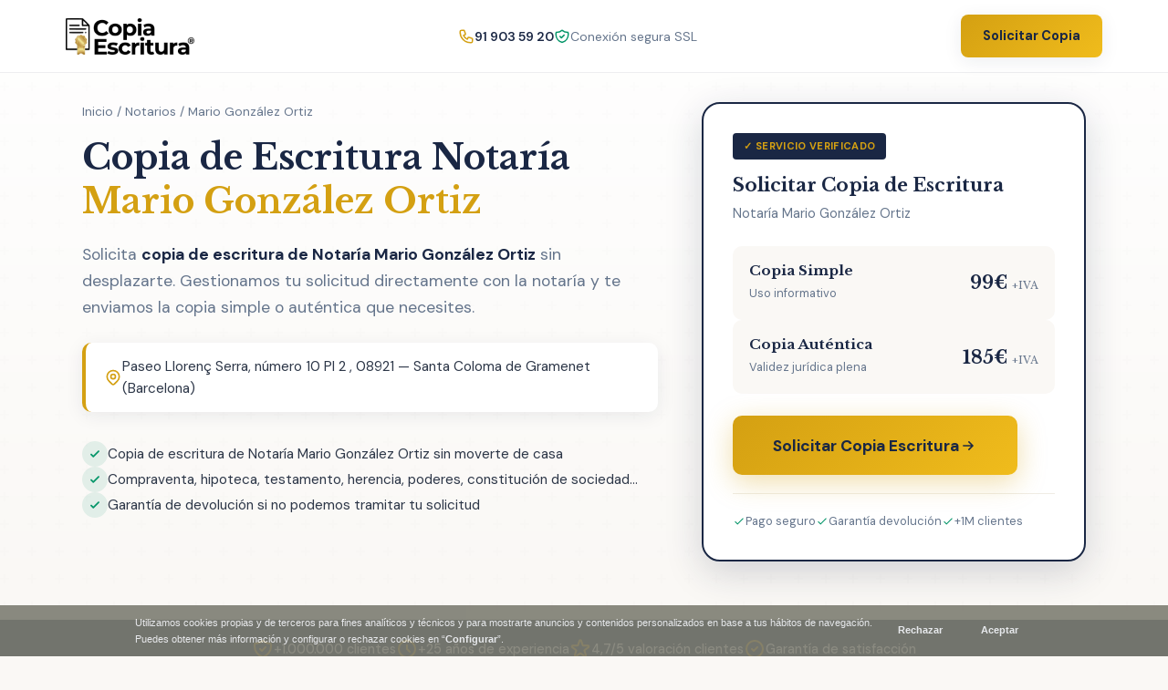

--- FILE ---
content_type: text/html
request_url: https://www.copiaescritura.com/notarios/Mario-Gonzalez-Ortiz.html
body_size: 16802
content:
<!DOCTYPE html>
<html lang="es">
<head>
<!-- Variables de página -->

<!-- Variables globales -->

<!-- Variables del notario -->

<!-- Variables de precios -->

    <!-- Meta tags básicos -->
<meta charset="UTF-8">
<meta name="viewport" content="width=device-width, initial-scale=1.0">
<meta name="description" content="Solicita online la copia de escritura de Notaría Mario González Ortiz. Copia simple o auténtica sin desplazamientos.">
<title>Copia Escritura Notaría Mario González Ortiz | Solicitar Online</title>

<!-- Favicon -->
<link rel="shortcut icon" href="/img/favicon/favicon.ico">

<!-- Preconnect para Google Fonts -->
<link rel="preconnect" href="https://fonts.googleapis.com">
<link rel="preconnect" href="https://fonts.gstatic.com" crossorigin>
<link href="https://fonts.googleapis.com/css2?family=Libre+Baskerville:ital,wght@0,400;0,700;1,400&family=DM+Sans:opsz,wght@9..40,400;9..40,500;9..40,600;9..40,700&display=swap" rel="stylesheet">

<!-- CSS Crítico Inline -->
<style>
/* Variables CSS - Sistema de colores y tipografía */
:root {
    --color-navy: #1a2744;
    --color-navy-light: #2a3a5c;
    --color-gold: #d4a012;
    --color-gold-light: #f0bc1c;
    --color-gold-glow: rgba(212, 160, 18, 0.4);
    --color-cream: #faf8f5;
    --color-cream-dark: #f0ece4;
    --color-text: #2d3748;
    --color-text-light: #64748b;
    --color-white: #ffffff;
    --color-success: #059669;
    --color-success-light: rgba(5, 150, 105, 0.1);
    --color-urgency: #dc2626;
    --font-serif: 'Libre Baskerville', Georgia, serif;
    --font-sans: 'DM Sans', -apple-system, sans-serif;
    --shadow-soft: 0 4px 20px rgba(26, 39, 68, 0.08);
    --shadow-medium: 0 8px 30px rgba(26, 39, 68, 0.12);
    --shadow-strong: 0 12px 40px rgba(26, 39, 68, 0.18);
    --shadow-gold: 0 8px 30px rgba(212, 160, 18, 0.35);
    --shadow-gold-hover: 0 12px 40px rgba(212, 160, 18, 0.5);
    --radius: 12px;
    --radius-lg: 20px;
}/* Reset y estilos base críticos */
* {
    margin: 0;
    padding: 0;
    box-sizing: border-box;
}

html {
    scroll-behavior: smooth;
}

body {
    font-family: var(--font-sans);
    color: var(--color-text);
    background: var(--color-cream);
    line-height: 1.6;
    overflow-x: hidden;
}

/* Tipografía base */
h1, h2, h3, h4, h5, h6 {
    font-family: var(--font-serif);
    color: var(--color-navy);
    line-height: 1.2;
}

/* Botones principales */
.btn-primary {
    background: linear-gradient(135deg, var(--color-gold) 0%, var(--color-gold-light) 100%);
    color: var(--color-navy);
    padding: 1.15rem 2.75rem;
    border-radius: 10px;
    text-decoration: none;
    font-weight: 700;
    font-size: 1.1rem;
    display: inline-flex;
    align-items: center;
    gap: 0.75rem;
    transition: all 0.3s ease;
    box-shadow: var(--shadow-gold);
    position: relative;
    overflow: hidden;
    border: none;
    cursor: pointer;
}

.btn-primary::before {
    content: '';
    position: absolute;
    top: 0;
    left: -100%;
    width: 100%;
    height: 100%;
    background: linear-gradient(90deg, transparent, rgba(255,255,255,0.3), transparent);
    transition: left 0.5s ease;
}

.btn-primary:hover {
    transform: translateY(-3px);
    box-shadow: var(--shadow-gold-hover);
}

.btn-primary:hover::before {
    left: 100%;
}

.btn-primary svg {
    width: 20px;
    height: 20px;
    transition: transform 0.3s ease;
}

.btn-primary:hover svg {
    transform: translateX(4px);
}

.btn-secondary {
    color: var(--color-navy);
    padding: 1rem 1.5rem;
    text-decoration: none;
    font-weight: 600;
    display: inline-flex;
    align-items: center;
    gap: 0.5rem;
    transition: all 0.3s ease;
}

.btn-secondary:hover {
    color: var(--color-gold);
}

.btn-secondary svg {
    width: 18px;
    height: 18px;
}

/* Secciones */
section {
    padding: 6rem 2rem;
}

.section-header {
    text-align: center;
    max-width: 700px;
    margin: 0 auto 4rem;
}

.section-label {
    display: inline-block;
    background: rgba(201, 162, 39, 0.15);
    color: var(--color-gold);
    padding: 0.5rem 1rem;
    border-radius: 50px;
    font-size: 0.85rem;
    font-weight: 600;
    text-transform: uppercase;
    letter-spacing: 0.05em;
    margin-bottom: 1rem;
}

.section-title {
    font-family: var(--font-serif);
    font-size: clamp(1.75rem, 3vw, 2.5rem);
    color: var(--color-navy);
    margin-bottom: 1rem;
}

.section-subtitle {
    font-size: 1.1rem;
    color: var(--color-text-light);
}

/* Utilidades */
.container {
    max-width: 1200px;
    margin: 0 auto;
    padding: 0 2rem;
}
</style>

<!-- Global site tag (gtag.js) - Google Analytics -->
<link rel="preconnect" href="https://www.googletagmanager.com" />
<script async src="https://www.googletagmanager.com/gtag/js?id=G-QCNG526144"></script>
<script>
    window.dataLayer = window.dataLayer || [];
    function gtag(){dataLayer.push(arguments);}
    gtag('consent', 'default', {
        'ad_storage': 'granted',
        'analytics_storage': 'granted',
        'functionality_storage': 'granted',
        'personalization_storage': 'granted',
        'security_storage': 'granted'
    });
    gtag('js', new Date());
    gtag('config', 'G-QCNG526144');
    gtag('config', 'UA-207667921-1');
    gtag('config', 'AW-1072726907', {'allow_enhanced_conversions':true});
</script>
</head>
<body>
    <!-- Header -->
    <!-- Variables esperadas:
$telefono = Número de teléfono (default: 91 903 59 20)
$url_solicitar = URL del botón de solicitar (default: #solicitar)
-->

<!-- Header -->
<header>
    <div class="header-content">
        <a href="/" class="logo">
            <img src="/img/logo-oro-copia-escritura_s.png" alt="CopiaEscritura" >
        </a>
        <div class="header-trust">
            <a href="tel:91 903 59 20" class="trust-badge phone-badge">
                <svg xmlns="http://www.w3.org/2000/svg" fill="none" viewBox="0 0 24 24" stroke="currentColor" stroke-width="2">
                    <path stroke-linecap="round" stroke-linejoin="round" d="M3 5a2 2 0 012-2h3.28a1 1 0 01.948.684l1.498 4.493a1 1 0 01-.502 1.21l-2.257 1.13a11.042 11.042 0 005.516 5.516l1.13-2.257a1 1 0 011.21-.502l4.493 1.498a1 1 0 01.684.949V19a2 2 0 01-2 2h-1C9.716 21 3 14.284 3 6V5z" />
                </svg>
                <span>91 903 59 20</span>
            </a>
            <div class="trust-badge">
                <svg xmlns="http://www.w3.org/2000/svg" fill="none" viewBox="0 0 24 24" stroke="currentColor" stroke-width="2">
                    <path stroke-linecap="round" stroke-linejoin="round" d="M9 12l2 2 4-4m5.618-4.016A11.955 11.955 0 0112 2.944a11.955 11.955 0 01-8.618 3.04A12.02 12.02 0 003 9c0 5.591 3.824 10.29 9 11.622 5.176-1.332 9-6.03 9-11.622 0-1.042-.133-2.052-.382-3.016z" />
                </svg>
                <span>Conexión segura SSL</span>
            </div>
        </div>
        <a href="https://www.copiaescritura.com/tienda/desktopapp/product/step1/18458" class="header-cta">Solicitar Copia</a>
    </div>
</header>

<style>
/* Header Styles */
header {
    background: var(--color-white);
    border-bottom: 1px solid rgba(26, 39, 68, 0.08);
    position: fixed;
    width: 100%;
    top: 0;
    z-index: 1000;
    backdrop-filter: blur(10px);
    background: rgba(255, 255, 255, 0.95);
}

.header-content {
    max-width: 1200px;
    margin: 0 auto;
    padding: 1rem 2rem;
    display: flex;
    justify-content: space-between;
    align-items: center;
}

.logo {
    display: flex;
    align-items: center;
    text-decoration: none;
}

.logo img {
    height: 40px;
    width: auto;
}

.header-trust {
    display: flex;
    align-items: center;
    gap: 1.5rem;
}

.trust-badge {
    display: flex;
    align-items: center;
    gap: 0.5rem;
    font-size: 0.875rem;
    color: var(--color-text-light);
    text-decoration: none;
}

.trust-badge.phone-badge {
    color: var(--color-navy);
    font-weight: 600;
    transition: color 0.3s ease;
}

.trust-badge.phone-badge:hover {
    color: var(--color-gold);
}

.trust-badge.phone-badge svg {
    color: var(--color-gold);
}

.trust-badge svg {
    width: 18px;
    height: 18px;
    color: var(--color-success);
}

.header-cta {
    background: linear-gradient(135deg, var(--color-gold) 0%, var(--color-gold-light) 100%);
    color: var(--color-navy);
    padding: 0.75rem 1.5rem;
    border-radius: 8px;
    text-decoration: none;
    font-weight: 700;
    font-size: 0.9rem;
    transition: all 0.3s ease;
    box-shadow: var(--shadow-soft);
}

.header-cta:hover {
    transform: translateY(-2px);
    box-shadow: var(--shadow-gold);
}

/* Responsive */
@media (max-width: 768px) {
    .header-trust {
        display: none;
    }
}
</style>

<script>
// Header shadow on scroll
const header = document.querySelector('header');
window.addEventListener('scroll', () => {
    if (window.scrollY > 50) {
        header.style.boxShadow = '0 2px 20px rgba(0,0,0,0.1)';
    } else {
        header.style.boxShadow = 'none';
    }
});
</script>

    <!-- Hero Notario -->
    <!-- Hero Notario Section -->
<style>
/* Hero Notario Styles */
.hero-notario {
    padding: 7rem 2rem 4rem;
    background: linear-gradient(180deg, var(--color-white) 0%, var(--color-cream) 100%);
    position: relative;
}

.hero-notario::before {
    content: '';
    position: absolute;
    top: 0;
    left: 0;
    right: 0;
    bottom: 0;
    background: url("data:image/svg+xml,%3Csvg width='60' height='60' viewBox='0 0 60 60' xmlns='http://www.w3.org/2000/svg'%3E%3Cg fill='none' fill-rule='evenodd'%3E%3Cg fill='%231a2744' fill-opacity='0.02'%3E%3Cpath d='M36 34v-4h-2v4h-4v2h4v4h2v-4h4v-2h-4zm0-30V0h-2v4h-4v2h4v4h2V6h4V4h-4zM6 34v-4H4v4H0v2h4v4h2v-4h4v-2H6zM6 4V0H4v4H0v2h4v4h2V6h4V4H6z'/%3E%3C/g%3E%3C/g%3E%3C/svg%3E");
    opacity: 0.5;
}

.hero-notario-content {
    max-width: 1100px;
    margin: 0 auto;
    display: grid;
    grid-template-columns: 1.2fr 0.8fr;
    gap: 3rem;
    align-items: start;
    position: relative;
    z-index: 1;
}

.breadcrumb {
    font-size: 0.85rem;
    color: var(--color-text-light);
    margin-bottom: 1rem;
}

.breadcrumb a {
    color: var(--color-text-light);
    text-decoration: none;
}

.breadcrumb a:hover {
    color: var(--color-gold);
}

.hero-notario h1 {
    font-family: var(--font-serif);
    font-size: clamp(1.75rem, 3vw, 2.5rem);
    color: var(--color-navy);
    line-height: 1.25;
    margin-bottom: 1.25rem;
}

.hero-notario h1 .notario-name {
    color: var(--color-gold);
    display: block;
}

.hero-subtitle {
    font-size: 1.1rem;
    color: var(--color-text-light);
    margin-bottom: 1.5rem;
    line-height: 1.7;
}

.hero-subtitle strong {
    color: var(--color-navy);
}

.notario-location {
    display: flex;
    align-items: center;
    gap: 0.5rem;
    background: var(--color-white);
    padding: 0.875rem 1.25rem;
    border-radius: 10px;
    margin-bottom: 2rem;
    box-shadow: var(--shadow-soft);
    border-left: 4px solid var(--color-gold);
}

.notario-location svg {
    width: 20px;
    height: 20px;
    color: var(--color-gold);
    flex-shrink: 0;
}

.notario-location span {
    font-size: 0.95rem;
    color: var(--color-text);
}

.hero-features {
    display: flex;
    flex-direction: column;
    gap: 0.875rem;
    margin-bottom: 2rem;
}

.hero-feature {
    display: flex;
    align-items: center;
    gap: 0.75rem;
}

.hero-feature-icon {
    width: 28px;
    height: 28px;
    background: var(--color-success-light);
    border-radius: 50%;
    display: flex;
    align-items: center;
    justify-content: center;
    flex-shrink: 0;
}

.hero-feature-icon svg {
    width: 14px;
    height: 14px;
    color: var(--color-success);
}

.hero-feature span {
    font-size: 0.95rem;
    color: var(--color-text);
}

/* CTA Card */
.cta-card {
    background: var(--color-white);
    border-radius: var(--radius-lg);
    padding: 2rem;
    box-shadow: var(--shadow-strong);
    position: sticky;
    top: 100px;
    border: 2px solid var(--color-navy);
}

.cta-card-badge {
    display: inline-block;
    background: var(--color-navy);
    color: var(--color-gold);
    font-size: 0.7rem;
    font-weight: 700;
    padding: 0.35rem 0.75rem;
    border-radius: 4px;
    letter-spacing: 0.03em;
    margin-bottom: 1rem;
    text-transform: uppercase;
}

.cta-card h3 {
    font-family: var(--font-serif);
    font-size: 1.25rem;
    color: var(--color-navy);
    margin-bottom: 0.5rem;
}

.cta-card-subtitle {
    font-size: 0.9rem;
    color: var(--color-text-light);
    margin-bottom: 1.5rem;
}

.cta-options {
    display: flex;
    flex-direction: column;
    gap: 0.75rem;
    margin-bottom: 1.5rem;
}

.cta-option {
    display: flex;
    justify-content: space-between;
    align-items: center;
    padding: 1rem;
    background: var(--color-cream);
    border-radius: 10px;
    border: 2px solid transparent;
    transition: all 0.3s ease;
}

.cta-option:hover {
    border-color: var(--color-gold);
}

.cta-option-info h4 {
    font-size: 0.95rem;
    color: var(--color-navy);
    font-weight: 600;
    margin-bottom: 0.15rem;
}

.cta-option-info span {
    font-size: 0.8rem;
    color: var(--color-text-light);
}

.cta-option-price {
    font-family: var(--font-serif);
    font-size: 1.25rem;
    font-weight: 700;
    color: var(--color-navy);
}

.cta-option-price small {
    font-size: 0.7rem;
    font-weight: 400;
    color: var(--color-text-light);
}

.cta-guarantees {
    display: flex;
    flex-wrap: wrap;
    gap: 1rem;
    margin-top: 1.25rem;
    padding-top: 1.25rem;
    border-top: 1px solid var(--color-cream-dark);
}

.cta-guarantee {
    display: flex;
    align-items: center;
    gap: 0.4rem;
    font-size: 0.8rem;
    color: var(--color-text-light);
}

.cta-guarantee svg {
    width: 14px;
    height: 14px;
    color: var(--color-success);
}

@media (max-width: 900px) {
    .hero-notario-content {
        grid-template-columns: 1fr;
    }

    .cta-card {
        position: static;
    }
}

@media (max-width: 480px) {
    .hero-notario {
        padding: 6rem 1.5rem 3rem;
    }

    .cta-options {
        gap: 0.5rem;
    }

    .cta-option {
        flex-direction: column;
        align-items: flex-start;
        gap: 0.5rem;
    }
}
</style>

<section class="hero-notario">
    <div class="hero-notario-content">
        <div class="hero-text">
            <nav class="breadcrumb">
                <a href="https://www.copiaescritura.com">Inicio</a> / 
                <a href="https://www.copiaescritura.com/notarios/">Notarios</a> / 
                Mario González Ortiz            </nav>
            
            <h1>
                Copia de Escritura Notaría
                <span class="notario-name">Mario González Ortiz</span>
            </h1>
            
            <p class="hero-subtitle">
                Solicita <strong>copia de escritura de Notaría Mario González Ortiz</strong> sin desplazarte. Gestionamos tu solicitud directamente con la notaría y te enviamos la copia simple o auténtica que necesites.
            </p>

            <div class="notario-location">
                <svg xmlns="http://www.w3.org/2000/svg" fill="none" viewBox="0 0 24 24" stroke="currentColor" stroke-width="2">
                    <path stroke-linecap="round" stroke-linejoin="round" d="M17.657 16.657L13.414 20.9a1.998 1.998 0 01-2.827 0l-4.244-4.243a8 8 0 1111.314 0z" />
                    <path stroke-linecap="round" stroke-linejoin="round" d="M15 11a3 3 0 11-6 0 3 3 0 016 0z" />
                </svg>
                <span>Paseo Llorenç Serra, número 10 Pl 2 , 08921 — Santa Coloma de Gramenet (Barcelona)</span>
            </div>

            <div class="hero-features">
                <div class="hero-feature">
                    <div class="hero-feature-icon">
                        <svg xmlns="http://www.w3.org/2000/svg" fill="none" viewBox="0 0 24 24" stroke="currentColor" stroke-width="3">
                            <path stroke-linecap="round" stroke-linejoin="round" d="M5 13l4 4L19 7" />
                        </svg>
                    </div>
                    <span>Copia de escritura de Notaría Mario González Ortiz sin moverte de casa</span>
                </div>
                <div class="hero-feature">
                    <div class="hero-feature-icon">
                        <svg xmlns="http://www.w3.org/2000/svg" fill="none" viewBox="0 0 24 24" stroke="currentColor" stroke-width="3">
                            <path stroke-linecap="round" stroke-linejoin="round" d="M5 13l4 4L19 7" />
                        </svg>
                    </div>
                    <span>Compraventa, hipoteca, testamento, herencia, poderes, constitución de sociedad...</span>
                </div>
                <div class="hero-feature">
                    <div class="hero-feature-icon">
                        <svg xmlns="http://www.w3.org/2000/svg" fill="none" viewBox="0 0 24 24" stroke="currentColor" stroke-width="3">
                            <path stroke-linecap="round" stroke-linejoin="round" d="M5 13l4 4L19 7" />
                        </svg>
                    </div>
                    <span>Garantía de devolución si no podemos tramitar tu solicitud</span>
                </div>
            </div>
        </div>

        <!-- CTA Card -->
        <div class="cta-card">
            <span class="cta-card-badge">✓ Servicio verificado</span>
            <h3>Solicitar Copia de Escritura</h3>
            <p class="cta-card-subtitle">Notaría Mario González Ortiz</p>

            <div class="cta-options">
                <div class="cta-option">
                    <div class="cta-option-info">
                        <h4>Copia Simple</h4>
                        <span>Uso informativo</span>
                    </div>
                    <div class="cta-option-price">99€ <small>+IVA</small></div>
                </div>
                <div class="cta-option">
                    <div class="cta-option-info">
                        <h4>Copia Auténtica</h4>
                        <span>Validez jurídica plena</span>
                    </div>
                    <div class="cta-option-price">185€ <small>+IVA</small></div>
                </div>
            </div>

            <a href="https://www.copiaescritura.com/tienda/desktopapp/product/step1/18458" class="btn-primary">
                Solicitar Copia Escritura
                <svg xmlns="http://www.w3.org/2000/svg" fill="none" viewBox="0 0 24 24" stroke="currentColor" stroke-width="2">
                    <path stroke-linecap="round" stroke-linejoin="round" d="M13 7l5 5m0 0l-5 5m5-5H6" />
                </svg>
            </a>

            <div class="cta-guarantees">
                <div class="cta-guarantee">
                    <svg xmlns="http://www.w3.org/2000/svg" fill="none" viewBox="0 0 24 24" stroke="currentColor" stroke-width="2">
                        <path stroke-linecap="round" stroke-linejoin="round" d="M5 13l4 4L19 7" />
                    </svg>
                    <span>Pago seguro</span>
                </div>
                <div class="cta-guarantee">
                    <svg xmlns="http://www.w3.org/2000/svg" fill="none" viewBox="0 0 24 24" stroke="currentColor" stroke-width="2">
                        <path stroke-linecap="round" stroke-linejoin="round" d="M5 13l4 4L19 7" />
                    </svg>
                    <span>Garantía devolución</span>
                </div>
                <div class="cta-guarantee">
                    <svg xmlns="http://www.w3.org/2000/svg" fill="none" viewBox="0 0 24 24" stroke="currentColor" stroke-width="2">
                        <path stroke-linecap="round" stroke-linejoin="round" d="M5 13l4 4L19 7" />
                    </svg>
                    <span>+1M clientes</span>
                </div>
            </div>
        </div>
    </div>
</section>

    <!-- Trust Mini Bar -->
    <!-- Trust Mini Bar - Inline Styles -->
<style>
.trust-mini {
    background: var(--color-navy);
    padding: 1.25rem 2rem;
}

.trust-mini-content {
    max-width: 1100px;
    margin: 0 auto;
    display: flex;
    justify-content: center;
    flex-wrap: wrap;
    gap: 3rem;
}

.trust-mini-item {
    display: flex;
    align-items: center;
    gap: 0.75rem;
    color: var(--color-white);
}

.trust-mini-item svg {
    width: 24px;
    height: 24px;
    color: var(--color-gold);
}

.trust-mini-item span {
    font-size: 0.9rem;
    font-weight: 500;
}

@media (max-width: 768px) {
    .trust-mini-content {
        gap: 1.5rem;
    }

    .trust-mini-item span {
        font-size: 0.8rem;
    }
}
</style>

<section class="trust-mini">
    <div class="trust-mini-content">
        <div class="trust-mini-item">
            <svg xmlns="http://www.w3.org/2000/svg" fill="none" viewBox="0 0 24 24" stroke="currentColor" stroke-width="2">
                <path stroke-linecap="round" stroke-linejoin="round" d="M9 12l2 2 4-4m5.618-4.016A11.955 11.955 0 0112 2.944a11.955 11.955 0 01-8.618 3.04A12.02 12.02 0 003 9c0 5.591 3.824 10.29 9 11.622 5.176-1.332 9-6.03 9-11.622 0-1.042-.133-2.052-.382-3.016z" />
            </svg>
            <span>+1.000.000 clientes</span>
        </div>
        <div class="trust-mini-item">
            <svg xmlns="http://www.w3.org/2000/svg" fill="none" viewBox="0 0 24 24" stroke="currentColor" stroke-width="2">
                <path stroke-linecap="round" stroke-linejoin="round" d="M12 8v4l3 3m6-3a9 9 0 11-18 0 9 9 0 0118 0z" />
            </svg>
            <span>+25 años de experiencia</span>
        </div>
        <div class="trust-mini-item">
            <svg xmlns="http://www.w3.org/2000/svg" fill="none" viewBox="0 0 24 24" stroke="currentColor" stroke-width="2">
                <path stroke-linecap="round" stroke-linejoin="round" d="M11.049 2.927c.3-.921 1.603-.921 1.902 0l1.519 4.674a1 1 0 00.95.69h4.915c.969 0 1.371 1.24.588 1.81l-3.976 2.888a1 1 0 00-.363 1.118l1.518 4.674c.3.922-.755 1.688-1.538 1.118l-3.976-2.888a1 1 0 00-1.176 0l-3.976 2.888c-.783.57-1.838-.197-1.538-1.118l1.518-4.674a1 1 0 00-.363-1.118l-3.976-2.888c-.784-.57-.38-1.81.588-1.81h4.914a1 1 0 00.951-.69l1.519-4.674z" />
            </svg>
            <span>4,7/5 valoración clientes</span>
        </div>
        <div class="trust-mini-item">
            <svg xmlns="http://www.w3.org/2000/svg" fill="none" viewBox="0 0 24 24" stroke="currentColor" stroke-width="2">
                <path stroke-linecap="round" stroke-linejoin="round" d="M9 12l2 2 4-4m6 2a9 9 0 11-18 0 9 9 0 0118 0z" />
            </svg>
            <span>Garantía de satisfacción</span>
        </div>
    </div>
</section>

    <!-- Tipos de Copia + FAQ -->
    <!-- Tipos de Copia Section -->
<style>
/* Tipos de Copia Styles */
.info-section {
    padding: 5rem 2rem;
    background: var(--color-cream);
}

.info-container {
    max-width: 900px;
    margin: 0 auto;
}

.info-header {
    text-align: center;
    margin-bottom: 3rem;
}

.info-header h2 {
    font-family: var(--font-serif);
    font-size: clamp(1.5rem, 2.5vw, 2rem);
    color: var(--color-navy);
    margin-bottom: 0.75rem;
}

.info-header p {
    font-size: 1rem;
    color: var(--color-text-light);
}

/* Tipos de Copia Grid */
.tipos-copia {
    display: grid;
    grid-template-columns: repeat(2, 1fr);
    gap: 1.5rem;
    margin-bottom: 4rem;
}

.tipo-card {
    background: var(--color-white);
    border-radius: var(--radius);
    padding: 2rem;
    border: 2px solid var(--color-cream-dark);
    transition: all 0.3s ease;
    display: flex;
    flex-direction: column;
}

.tipo-card:hover {
    border-color: var(--color-gold);
    box-shadow: var(--shadow-medium);
}

.tipo-card.destacado {
    border-color: var(--color-gold);
    position: relative;
}

.tipo-card.destacado::before {
    content: 'Validez legal';
    position: absolute;
    top: -10px;
    right: 20px;
    background: var(--color-gold);
    color: var(--color-navy);
    font-size: 0.7rem;
    font-weight: 700;
    padding: 0.3rem 0.75rem;
    border-radius: 4px;
}

.tipo-card.destacado-simple {
    border-color: var(--color-navy);
    position: relative;
}

.tipo-card.destacado-simple::before {
    content: 'Valor informativo';
    position: absolute;
    top: -10px;
    right: 20px;
    background: var(--color-navy);
    color: var(--color-white);
    font-size: 0.7rem;
    font-weight: 700;
    padding: 0.3rem 0.75rem;
    border-radius: 4px;
}

.tipo-card h3 {
    font-family: var(--font-serif);
    font-size: 1.2rem;
    color: var(--color-navy);
    margin-bottom: 0.75rem;
}

.tipo-card p {
    font-size: 0.9rem;
    color: var(--color-text-light);
    margin-bottom: 1rem;
    line-height: 1.6;
}

.tipo-card ul {
    list-style: none;
    flex-grow: 1;
    margin: 0;
    padding: 0;
}

.tipo-card li {
    display: flex;
    align-items: flex-start;
    gap: 0.5rem;
    font-size: 0.875rem;
    color: var(--color-text);
    margin-bottom: 0.5rem;
}

.tipo-card li svg {
    width: 16px;
    height: 16px;
    color: var(--color-success);
    flex-shrink: 0;
    margin-top: 2px;
}

.tipo-precio {
    font-family: var(--font-serif);
    font-size: 1.5rem;
    font-weight: 700;
    color: var(--color-navy);
    margin: 1.25rem 0 1rem;
    padding-top: 1rem;
    border-top: 1px solid var(--color-cream-dark);
}

.tipo-precio small {
    font-size: 0.8rem;
    font-weight: 400;
    color: var(--color-text-light);
}

.btn-tipo {
    display: inline-flex;
    align-items: center;
    justify-content: center;
    gap: 0.5rem;
    background: var(--color-navy);
    color: var(--color-white);
    padding: 0.9rem 1.5rem;
    border-radius: 8px;
    text-decoration: none;
    font-weight: 700;
    font-size: 0.9rem;
    transition: all 0.3s ease;
}

.btn-tipo:hover {
    background: var(--color-navy-light);
    transform: translateY(-2px);
}

.btn-tipo svg {
    width: 16px;
    height: 16px;
    transition: transform 0.3s ease;
}

.btn-tipo:hover svg {
    transform: translateX(3px);
}

.btn-tipo-destacado {
    background: linear-gradient(135deg, var(--color-gold) 0%, var(--color-gold-light) 100%);
    color: var(--color-navy);
    box-shadow: var(--shadow-gold);
}

.btn-tipo-destacado:hover {
    background: linear-gradient(135deg, var(--color-gold-light) 0%, var(--color-gold) 100%);
    box-shadow: var(--shadow-gold-hover);
}

@media (max-width: 900px) {
    .tipos-copia {
        grid-template-columns: 1fr;
    }
}
/* FAQ Section Styles */
.faq {
    padding: 5rem 2rem;
    background: var(--color-white);
}

.faq-container {
    max-width: 900px;
    margin: 0 auto;
    display: flex;
    flex-direction: column;
    gap: 1rem;
}

.faq-item {
    background: var(--color-white);
    border: 2px solid var(--color-cream-dark);
    border-radius: var(--radius-md);
    overflow: hidden;
    transition: all 0.3s ease;
}

.faq-item:hover {
    border-color: var(--color-gold);
    box-shadow: var(--shadow-soft);
}

.faq-question {
    width: 100%;
    display: flex;
    align-items: center;
    justify-content: space-between;
    gap: 1.5rem;
    padding: 1.5rem 2rem;
    background: transparent;
    border: none;
    text-align: left;
    cursor: pointer;
    font-family: var(--font-sans);
    font-size: 1.4rem;
    font-weight: 600;
    color: var(--color-navy);
    transition: all 0.3s ease;
}

.faq-question:hover {
    color: var(--color-gold);
}

.faq-question span {
    flex: 1;
}

.faq-question svg {
    width: 24px;
    height: 24px;
    color: var(--color-gold);
    flex-shrink: 0;
    transition: transform 0.3s ease;
}

.faq-question[aria-expanded="true"] svg {
    transform: rotate(180deg);
}

.faq-answer {
    max-height: 0;
    overflow: hidden;
    transition: max-height 0.4s ease;
}

.faq-question[aria-expanded="true"] + .faq-answer {
    max-height: 500px;
}

.faq-answer p {
    padding: 0 2rem 1.5rem;
    color: var(--color-text-light);
    line-height: 1.7;
}

.faq-answer strong {
    color: var(--color-navy);
    font-weight: 600;
}

.faq-footer {
    max-width: 600px;
    margin: 3rem auto 0;
    text-align: center;
    padding: 2.5rem;
    background: var(--color-cream);
    border-radius: var(--radius-lg);
}

.faq-footer p {
    color: var(--color-text);
    font-size: 1.1rem;
    margin-bottom: 1.25rem;
    font-weight: 500;
}

.btn-secondary {
    display: inline-flex;
    align-items: center;
    gap: 0.75rem;
    background: var(--color-navy);
    color: var(--color-white);
    padding: 1rem 2rem;
    border-radius: var(--radius-md);
    text-decoration: none;
    font-weight: 600;
    font-size: 1.1rem;
    transition: all 0.3s ease;
}

.btn-secondary:hover {
    background: var(--color-navy-light);
    transform: translateY(-2px);
    box-shadow: var(--shadow-medium);
}

.btn-secondary svg {
    width: 20px;
    height: 20px;
}

@media (max-width: 768px) {
    .faq {
        padding: 4rem 1.5rem;
    }

    .faq-question {
        padding: 1.25rem 1.5rem;
        font-size: 1rem;
    }

    .faq-answer p {
        padding: 0 1.5rem 1.25rem;
    }

    .faq-footer {
        padding: 2rem 1.5rem;
    }

    .btn-secondary {
        width: 100%;
        justify-content: center;
    }
}
</style>

<section class="info-section">
    <div class="info-container">
        <div class="info-header">
            <h2>Copia de Escritura de Notaría Mario González Ortiz</h2>
            <p>Tipos de copia disponibles y preguntas frecuentes</p>
        </div>

        <!-- Tipos de Copia -->
        <div class="tipos-copia">
            <div class="tipo-card destacado-simple">
                <h3>Copia Simple</h3>
                <p>La copia simple de escritura de Notaría Mario González Ortiz es una reproducción del contenido original. Tiene valor informativo pero no validez jurídica.</p>
                <ul>
                    <li>
                        <svg xmlns="http://www.w3.org/2000/svg" fill="none" viewBox="0 0 24 24" stroke="currentColor" stroke-width="2"><path stroke-linecap="round" stroke-linejoin="round" d="M5 13l4 4L19 7" /></svg>
                        Contenido íntegro de la escritura
                    </li>
                    <li>
                        <svg xmlns="http://www.w3.org/2000/svg" fill="none" viewBox="0 0 24 24" stroke="currentColor" stroke-width="2"><path stroke-linecap="round" stroke-linejoin="round" d="M5 13l4 4L19 7" /></svg>
                        Uso informativo y personal
                    </li>
                    <li>
                        <svg xmlns="http://www.w3.org/2000/svg" fill="none" viewBox="0 0 24 24" stroke="currentColor" stroke-width="2"><path stroke-linecap="round" stroke-linejoin="round" d="M5 13l4 4L19 7" /></svg>
                        Entrega digital (PDF) o en papel
                    </li>
                </ul>
                <div class="tipo-precio">99€ <small>+IVA</small></div>
                <a href="https://www.copiaescritura.com/tienda/desktopapp/product/step1/18458" class="btn-tipo">
                    Solicitar Copia Simple
                    <svg xmlns="http://www.w3.org/2000/svg" fill="none" viewBox="0 0 24 24" stroke="currentColor" stroke-width="2">
                        <path stroke-linecap="round" stroke-linejoin="round" d="M13 7l5 5m0 0l-5 5m5-5H6" />
                    </svg>
                </a>
            </div>

            <div class="tipo-card destacado">
                <h3>Copia Auténtica (Autorizada)</h3>
                <p>La copia auténtica de escritura de Notaría Mario González Ortiz tiene plena validez jurídica, firmada por el Notario. Necesaria para trámites oficiales.</p>
                <ul>
                    <li>
                        <svg xmlns="http://www.w3.org/2000/svg" fill="none" viewBox="0 0 24 24" stroke="currentColor" stroke-width="2"><path stroke-linecap="round" stroke-linejoin="round" d="M5 13l4 4L19 7" /></svg>
                        Plena validez jurídica
                    </li>
                    <li>
                        <svg xmlns="http://www.w3.org/2000/svg" fill="none" viewBox="0 0 24 24" stroke="currentColor" stroke-width="2"><path stroke-linecap="round" stroke-linejoin="round" d="M5 13l4 4L19 7" /></svg>
                        Firmada por el Notario
                    </li>
                    <li>
                        <svg xmlns="http://www.w3.org/2000/svg" fill="none" viewBox="0 0 24 24" stroke="currentColor" stroke-width="2"><path stroke-linecap="round" stroke-linejoin="round" d="M5 13l4 4L19 7" /></svg>
                        Válida para bancos, juzgados, administración
                    </li>
                </ul>
                <div class="tipo-precio">185€ <small>+IVA</small></div>
                <a href="https://www.copiaescritura.com/tienda/desktopapp/product/step1/18458" class="btn-tipo btn-tipo-destacado">
                    Solicitar Copia Auténtica
                    <svg xmlns="http://www.w3.org/2000/svg" fill="none" viewBox="0 0 24 24" stroke="currentColor" stroke-width="2">
                        <path stroke-linecap="round" stroke-linejoin="round" d="M13 7l5 5m0 0l-5 5m5-5H6" />
                    </svg>
                </a>
            </div>
        </div>

        <!-- FAQ Notario -->
        <div class="faq-section">
            <h2>Preguntas frecuentes sobre Copia Escritura Notario Mario González Ortiz</h2>

            <div class="faq-item">
                <button class="faq-question" aria-expanded="false">
                    ¿Qué es una Copia de Escritura de Notaría Mario González Ortiz?
                    <svg xmlns="http://www.w3.org/2000/svg" fill="none" viewBox="0 0 24 24" stroke="currentColor" stroke-width="2">
                        <path stroke-linecap="round" stroke-linejoin="round" d="M19 9l-7 7-7-7" />
                    </svg>
                </button>
                <div class="faq-answer">
                    <p>La copia de escritura de Notaría Mario González Ortiz es una reproducción literal del contenido de una escritura original otorgada ante el Notario. Puedes solicitar la copia de escritura de cualquier documento público firmado en esta Notaría: escritura de compraventa, de hipoteca, testamento, herencia, poder de representación, escrituras de operaciones societarias, entre otras.</p>
                </div>
            </div>

            <div class="faq-item">
                <button class="faq-question" aria-expanded="false">
                    ¿Quién puede pedir una Copia de Escritura de Notaría Mario González Ortiz?
                    <svg xmlns="http://www.w3.org/2000/svg" fill="none" viewBox="0 0 24 24" stroke="currentColor" stroke-width="2">
                        <path stroke-linecap="round" stroke-linejoin="round" d="M19 9l-7 7-7-7" />
                    </svg>
                </button>
                <div class="faq-answer">
                    <p>Pueden solicitar copia de Escritura de Notaría Mario González Ortiz las personas que intervinieron en la misma, así como aquellas que acrediten un interés legítimo (ej: herederos del propietario). Es el Notario quien decide si existe interés legítimo suficiente cuando es solicitada por terceras personas.</p>
                </div>
            </div>

            <div class="faq-item">
                <button class="faq-question" aria-expanded="false">
                    ¿Qué documentos necesito para pedir la copia de escritura?
                    <svg xmlns="http://www.w3.org/2000/svg" fill="none" viewBox="0 0 24 24" stroke="currentColor" stroke-width="2">
                        <path stroke-linecap="round" stroke-linejoin="round" d="M19 9l-7 7-7-7" />
                    </svg>
                </button>
                <div class="faq-answer">
                    <p>La documentación mínima para iniciar el trámite de copia de escritura de Notaría Mario González Ortiz es: copia de tu DNI y autorización firmada para realizar el trámite en tu nombre. Según el interés legítimo alegado, podemos solicitarte documentación adicional.</p>
                </div>
            </div>

            <div class="faq-item">
                <button class="faq-question" aria-expanded="false">
                    ¿Puedo pedir la copia si no tengo los datos notariales?
                    <svg xmlns="http://www.w3.org/2000/svg" fill="none" viewBox="0 0 24 24" stroke="currentColor" stroke-width="2">
                        <path stroke-linecap="round" stroke-linejoin="round" d="M19 9l-7 7-7-7" />
                    </svg>
                </button>
                <div class="faq-answer">
                    <p>Sí, siempre que la escritura notarial guarde relación con un inmueble. En estos casos, podemos solicitar al Registro de la Propiedad los datos necesarios (nombre del Notario, fecha y número de protocolo) para tramitar tu copia de escritura de Notario Mario González Ortiz. Este servicio tiene un coste adicional de 20,76€ + IVA.</p>
                </div>
            </div>

            <div class="faq-item">
                <button class="faq-question" aria-expanded="false">
                    ¿Cuánto tiempo tardaré en recibir la copia de escritura?
                    <svg xmlns="http://www.w3.org/2000/svg" fill="none" viewBox="0 0 24 24" stroke="currentColor" stroke-width="2">
                        <path stroke-linecap="round" stroke-linejoin="round" d="M19 9l-7 7-7-7" />
                    </svg>
                </button>
                <div class="faq-answer">
                    <p>El plazo varía según el tipo de escritura y la antigüedad del documento. Las notarías suelen tardar aproximadamente 20 días laborables, pero no existe un plazo legal establecido. Las escrituras con más de 25 años de antigüedad pasan a los Archivos de Protocolo, lo que puede demorar la obtención hasta más de dos meses. Si tienes urgencia, llámanos al 91 903 59 20.</p>
                </div>
            </div>

            <div class="faq-item">
                <button class="faq-question" aria-expanded="false">
                    ¿Puedo obtener la copia si el Notario Mario González Ortiz ya está jubilado?
                    <svg xmlns="http://www.w3.org/2000/svg" fill="none" viewBox="0 0 24 24" stroke="currentColor" stroke-width="2">
                        <path stroke-linecap="round" stroke-linejoin="round" d="M19 9l-7 7-7-7" />
                    </svg>
                </button>
                <div class="faq-answer">
                    <p>Sí. En caso de jubilación, fallecimiento o traslado del Notario Mario González Ortiz, la copia de la escritura notarial la emite el Notario que hereda el protocolo del anterior. Nosotros nos encargamos de localizar al notario responsable actual.</p>
                </div>
            </div>
        </div>
    </div>
</section>

    <!-- Información del Notario -->
    <!-- Notario Info Section -->
<style>
/* Notario Info Styles */
.notario-info {
    padding: 5rem 2rem;
    background: var(--color-white);
}

.notario-info-container {
    max-width: 900px;
    margin: 0 auto;
}

.notario-info h2 {
    font-family: var(--font-serif);
    font-size: 1.5rem;
    color: var(--color-navy);
    margin-bottom: 2rem;
    text-align: center;
}

.notario-details {
    display: grid;
    grid-template-columns: repeat(auto-fit, minmax(250px, 1fr));
    gap: 1.5rem;
}

.notario-detail-card {
    background: var(--color-cream);
    border-radius: var(--radius);
    padding: 1.5rem;
    display: flex;
    align-items: flex-start;
    gap: 1rem;
}

.notario-detail-icon {
    width: 48px;
    height: 48px;
    background: var(--color-white);
    border-radius: 10px;
    display: flex;
    align-items: center;
    justify-content: center;
    flex-shrink: 0;
}

.notario-detail-icon svg {
    width: 24px;
    height: 24px;
    color: var(--color-navy);
}

.notario-detail-text {
    flex: 1;
}

.notario-detail-text h4 {
    font-size: 0.8rem;
    color: var(--color-text-light);
    text-transform: uppercase;
    letter-spacing: 0.05em;
    margin-bottom: 0.35rem;
}

.notario-detail-text p {
    font-size: 0.95rem;
    color: var(--color-navy);
    font-weight: 500;
    margin: 0;
}

.notario-detail-text a {
    color: var(--color-navy);
    text-decoration: none;
}

.notario-detail-text a:hover {
    color: var(--color-gold);
}

.notario-detail-card.notario-detail-cta {
    background: linear-gradient(135deg, var(--color-navy) 0%, var(--color-navy-light) 100%);
    grid-column: span 1;
}

.notario-detail-card.notario-detail-cta .notario-detail-text h4 {
    color: rgba(255,255,255,0.8);
}

.btn-solicitar-mini {
    display: inline-flex;
    align-items: center;
    gap: 0.5rem;
    background: linear-gradient(135deg, var(--color-gold) 0%, var(--color-gold-light) 100%);
    color: var(--color-navy);
    padding: 0.75rem 1.25rem;
    border-radius: 8px;
    text-decoration: none;
    font-weight: 700;
    font-size: 0.9rem;
    transition: all 0.3s ease;
    margin-top: 0.5rem;
}

.btn-solicitar-mini:hover {
    transform: translateY(-2px);
    box-shadow: var(--shadow-gold);
}

.btn-solicitar-mini svg {
    width: 16px;
    height: 16px;
}
</style>

<section class="notario-info">
    <div class="notario-info-container">
        <h2>Datos de la Notaría Mario González Ortiz</h2>
        
        <div class="notario-details">
            <div class="notario-detail-card">
                <div class="notario-detail-icon">
                    <svg xmlns="http://www.w3.org/2000/svg" fill="none" viewBox="0 0 24 24" stroke="currentColor" stroke-width="2">
                        <path stroke-linecap="round" stroke-linejoin="round" d="M17.657 16.657L13.414 20.9a1.998 1.998 0 01-2.827 0l-4.244-4.243a8 8 0 1111.314 0z" />
                        <path stroke-linecap="round" stroke-linejoin="round" d="M15 11a3 3 0 11-6 0 3 3 0 016 0z" />
                    </svg>
                </div>
                <div class="notario-detail-text">
                    <h4>Dirección</h4>
                    <p>Paseo Llorenç Serra, número 10 Pl 2 , 08921<br>Santa Coloma de Gramenet (Barcelona)</p>
                </div>
            </div>

            <div class="notario-detail-card">
                <div class="notario-detail-icon">
                    <svg xmlns="http://www.w3.org/2000/svg" fill="none" viewBox="0 0 24 24" stroke="currentColor" stroke-width="2">
                        <path stroke-linecap="round" stroke-linejoin="round" d="M3 5a2 2 0 012-2h3.28a1 1 0 01.948.684l1.498 4.493a1 1 0 01-.502 1.21l-2.257 1.13a11.042 11.042 0 005.516 5.516l1.13-2.257a1 1 0 011.21-.502l4.493 1.498a1 1 0 01.684.949V19a2 2 0 01-2 2h-1C9.716 21 3 14.284 3 6V5z" />
                    </svg>
                </div>
                <div class="notario-detail-text">
                    <h4>Teléfono</h4>
                    <p><a href="tel:936.268.888">936.268.888</a></p>
                </div>
            </div>

            <div class="notario-detail-card">
                <div class="notario-detail-icon">
                    <svg xmlns="http://www.w3.org/2000/svg" fill="none" viewBox="0 0 24 24" stroke="currentColor" stroke-width="2">
                        <path stroke-linecap="round" stroke-linejoin="round" d="M3 8l7.89 5.26a2 2 0 002.22 0L21 8M5 19h14a2 2 0 002-2V7a2 2 0 00-2-2H5a2 2 0 00-2 2v10a2 2 0 002 2z" />
                    </svg>
                </div>
                <div class="notario-detail-text">
                    <h4>Email</h4>
                    <p><a href="mailto:mgortiz@notariado.org">mgortiz@notariado.org</a></p>
                </div>
            </div>

            <div class="notario-detail-card">
                <div class="notario-detail-icon">
                    <svg xmlns="http://www.w3.org/2000/svg" fill="none" viewBox="0 0 24 24" stroke="currentColor" stroke-width="2">
                        <path stroke-linecap="round" stroke-linejoin="round" d="M9 12h6m-6 4h6m2 5H7a2 2 0 01-2-2V5a2 2 0 012-2h5.586a1 1 0 01.707.293l5.414 5.414a1 1 0 01.293.707V19a2 2 0 01-2 2z" />
                    </svg>
                </div>
                <div class="notario-detail-text">
                    <h4>Fax</h4>
                    <p>931.210.084</p>
                </div>
            </div>

            <div class="notario-detail-card notario-detail-cta">
                <div class="notario-detail-icon" style="background: var(--color-gold);">
                    <svg xmlns="http://www.w3.org/2000/svg" fill="none" viewBox="0 0 24 24" stroke="currentColor" stroke-width="2" style="color: var(--color-navy);">
                        <path stroke-linecap="round" stroke-linejoin="round" d="M9 12h6m-6 4h6m2 5H7a2 2 0 01-2-2V5a2 2 0 012-2h5.586a1 1 0 01.707.293l5.414 5.414a1 1 0 01.293.707V19a2 2 0 01-2 2z" />
                    </svg>
                </div>
                <div class="notario-detail-text">
                    <h4>Solicitar Online</h4>
                    <a href="https://www.copiaescritura.com/tienda/desktopapp/product/step1/18458" class="btn-solicitar-mini">
                        Solicitar Copia Escritura
                        <svg xmlns="http://www.w3.org/2000/svg" fill="none" viewBox="0 0 24 24" stroke="currentColor" stroke-width="2">
                            <path stroke-linecap="round" stroke-linejoin="round" d="M13 7l5 5m0 0l-5 5m5-5H6" />
                        </svg>
                    </a>
                </div>
            </div>
        </div>
    </div>
</section>

    <!-- Final CTA -->
    <!-- Final CTA - Llamada a la acción final -->
<section class="final-cta">
    <div class="final-cta-content">
        <div class="final-cta-text">
            <h2>¿Listo para solicitar tu copia?</h2>
            <p>Gestiona tu solicitud en menos de 3 minutos. Sin desplazamientos, sin complicaciones.</p>
            <ul class="final-cta-features">
                <li>
                    <svg xmlns="http://www.w3.org/2000/svg" fill="none" viewBox="0 0 24 24" stroke="currentColor" stroke-width="2">
                        <path stroke-linecap="round" stroke-linejoin="round" d="M5 13l4 4L19 7" />
                    </svg>
                    Proceso 100% online
                </li>
                <li>
                    <svg xmlns="http://www.w3.org/2000/svg" fill="none" viewBox="0 0 24 24" stroke="currentColor" stroke-width="2">
                        <path stroke-linecap="round" stroke-linejoin="round" d="M5 13l4 4L19 7" />
                    </svg>
                    Pago seguro garantizado
                </li>
                <li>
                    <svg xmlns="http://www.w3.org/2000/svg" fill="none" viewBox="0 0 24 24" stroke="currentColor" stroke-width="2">
                        <path stroke-linecap="round" stroke-linejoin="round" d="M5 13l4 4L19 7" />
                    </svg>
                    Entrega rápida a domicilio
                </li>
            </ul>
        </div>
        <div class="final-cta-actions">
            <a href="https://www.copiaescritura.com/tienda/desktopapp/product/step1/18458" class="btn-cta-primary">
                Solicitar mi copia ahora
                <svg xmlns="http://www.w3.org/2000/svg" fill="none" viewBox="0 0 24 24" stroke="currentColor" stroke-width="2">
                    <path stroke-linecap="round" stroke-linejoin="round" d="M13 7l5 5m0 0l-5 5m5-5H6" />
                </svg>
            </a>
            <div class="final-cta-contact">
                <span>¿Tienes dudas?</span>
                <a href="tel:919035920" class="phone-link">
                    <svg xmlns="http://www.w3.org/2000/svg" fill="none" viewBox="0 0 24 24" stroke="currentColor" stroke-width="2">
                        <path stroke-linecap="round" stroke-linejoin="round" d="M3 5a2 2 0 012-2h3.28a1 1 0 01.948.684l1.498 4.493a1 1 0 01-.502 1.21l-2.257 1.13a11.042 11.042 0 005.516 5.516l1.13-2.257a1 1 0 011.21-.502l4.493 1.498a1 1 0 01.684.949V19a2 2 0 01-2 2h-1C9.716 21 3 14.284 3 6V5z" />
                    </svg>
                    91 903 59 20
                </a>
            </div>
        </div>
    </div>
</section>

<style>
.final-cta {
    background: linear-gradient(135deg, var(--color-navy) 0%, var(--color-navy-light) 100%);
    padding: 5rem 2rem;
    position: relative;
    overflow: hidden;
}

.final-cta::before {
    content: '';
    position: absolute;
    top: 0;
    left: 0;
    right: 0;
    bottom: 0;
    background: url("data:image/svg+xml,%3Csvg width='60' height='60' viewBox='0 0 60 60' xmlns='http://www.w3.org/2000/svg'%3E%3Cg fill='none' fill-rule='evenodd'%3E%3Cg fill='%23ffffff' fill-opacity='0.03'%3E%3Cpath d='M36 34v-4h-2v4h-4v2h4v4h2v-4h4v-2h-4zm0-30V0h-2v4h-4v2h4v4h2V6h4V4h-4zM6 34v-4H4v4H0v2h4v4h2v-4h4v-2H6zM6 4V0H4v4H0v2h4v4h2V6h4V4H6z'/%3E%3C/g%3E%3C/g%3E%3C/svg%3E");
    opacity: 0.5;
}

.final-cta-content {
    max-width: 1000px;
    margin: 0 auto;
    display: grid;
    grid-template-columns: 1.2fr 0.8fr;
    gap: 4rem;
    align-items: center;
    position: relative;
    z-index: 1;
}

.final-cta-text h2 {
    font-family: var(--font-serif);
    font-size: clamp(2rem, 3.5vw, 2.75rem);
    color: var(--color-white);
    margin-bottom: 1rem;
    line-height: 1.2;
}

.final-cta-text p {
    font-size: 1.15rem;
    color: rgba(255, 255, 255, 0.9);
    margin-bottom: 2rem;
}

.final-cta-features {
    list-style: none;
    padding: 0;
    margin: 0;
    display: flex;
    flex-direction: column;
    gap: 0.875rem;
}

.final-cta-features li {
    display: flex;
    align-items: center;
    gap: 0.75rem;
    color: var(--color-white);
    font-weight: 500;
}

.final-cta-features svg {
    width: 20px;
    height: 20px;
    color: var(--color-gold);
    flex-shrink: 0;
}

.final-cta-actions {
    display: flex;
    flex-direction: column;
    gap: 1.5rem;
}

.btn-cta-primary {
    background: linear-gradient(135deg, var(--color-gold) 0%, var(--color-gold-light) 100%);
    color: var(--color-navy);
    padding: 1.25rem 2.5rem;
    border-radius: 12px;
    text-decoration: none;
    font-weight: 700;
    font-size: 1.1rem;
    display: inline-flex;
    align-items: center;
    justify-content: center;
    gap: 0.75rem;
    transition: all 0.3s ease;
    box-shadow: 0 10px 40px rgba(212, 160, 18, 0.4);
    text-align: center;
}

.btn-cta-primary:hover {
    transform: translateY(-3px);
    box-shadow: 0 15px 50px rgba(212, 160, 18, 0.5);
}

.btn-cta-primary svg {
    width: 20px;
    height: 20px;
    transition: transform 0.3s ease;
}

.btn-cta-primary:hover svg {
    transform: translateX(4px);
}

.final-cta-contact {
    text-align: center;
    display: flex;
    flex-direction: column;
    gap: 0.5rem;
}

.final-cta-contact span {
    color: rgba(255, 255, 255, 0.8);
    font-size: 0.9rem;
}

.phone-link {
    color: var(--color-gold);
    text-decoration: none;
    font-weight: 700;
    font-size: 1.3rem;
    display: inline-flex;
    align-items: center;
    justify-content: center;
    gap: 0.5rem;
    transition: all 0.3s ease;
}

.phone-link:hover {
    color: var(--color-gold-light);
}

.phone-link svg {
    width: 20px;
    height: 20px;
}

@media (max-width: 900px) {
    .final-cta-content {
        grid-template-columns: 1fr;
        gap: 3rem;
        text-align: center;
    }

    .final-cta-features {
        align-items: center;
    }

    .final-cta-features li {
        justify-content: center;
    }
}

@media (max-width: 768px) {
    .final-cta {
        padding: 4rem 1.5rem;
    }
}
</style>

    <!-- Footer -->
    <!-- Variables esperadas:
$telefono = Número de teléfono (default: 91 903 59 20)
$year = Año actual (default: 2024)
-->

<!-- Footer -->
<footer>
    <div class="footer-content">
        <div class="footer-brand">
            <a href="/" class="logo">
                <img src="/img/logo-oro-copia-escritura_s.png" alt="CopiaEscritura">
            </a>
            <p>Más de 25 años facilitando a particulares y empresas la obtención de copias de escrituras notariales en toda España. Más de 1.000.000 de clientes confían en nosotros.</p>
            <p style="margin-top: 1rem; opacity: 1;">
                <a href="tel:91 903 59 20" style="color: var(--color-gold); text-decoration: none; font-weight: 600;">
                    📞 91 903 59 20                </a>
            </p>
        </div>
        
        <div class="footer-section">
            <h4>Servicios</h4>
            <ul>
                <li><a href="https://www.copiaescritura.com/tienda/desktopapp/ab/product/step1/18458">Copia Simple Escritura</a></li>
                <li><a href="https://www.copiaescritura.com/tienda/desktopapp/ab/product/step1/18458">Copia Auténtica Escritura</a></li>
                <li><a href="/tipos/escrituras-notariales.html">Tipos de escrituras</a></li>
                <li><a href="/notarios/directorio-notarias-espana.html">Directorio de notarios</a></li>
            </ul>
        </div>
        
        <div class="footer-section">
            <h4>Ayuda</h4>
            <ul>
                <li><a href="/faq/como-pedir-copia-escritura.html">Cómo funciona</a></li>
                <li><a href="/faq/faq-copia-escritura.html">Preguntas frecuentes</a></li>
                <li><a href="tel:91 903 59 20">Teléfono: 91 903 59 20</a></li>
                <li><a href="mailto:info@copiaescritura.com">Contacto</a></li>
            </ul>
        </div>
        
        <div class="footer-section">
            <h4>Legal</h4>
            <ul>
                <li><a href="/condiciones-generales.html">Aviso legal</a></li>
                <li><a href="/privacidad.html">Política de privacidad</a></li>
                <li><a href="/condiciones-generales.html">Términos y condiciones</a></li>
            </ul>
        </div>
    </div>
    
    <div class="footer-bottom">
        <span>© 2025 CopiaEscritura. Todos los derechos reservados.</span>
        <div class="footer-legal">
            <a href="/condiciones-generales.html">Aviso Legal</a>
            <a href="/privacidad.html">Privacidad</a>
            <a id="change_preferences_cookies" href="#change_preferences_cookies">Cookies</a>
        </div>
    </div>
</footer>

<style>
/* Footer Styles */
footer {
    background: var(--color-navy);
    color: var(--color-white);
    padding: 4rem 2rem 2rem;
}

.footer-content {
    max-width: 1200px;
    margin: 0 auto;
    display: grid;
    grid-template-columns: 2fr 1fr 1fr 1fr;
    gap: 3rem;
}

.footer-brand p {
    opacity: 0.7;
    font-size: 0.9rem;
    margin-top: 1rem;
    max-width: 300px;
    line-height: 1.6;
}

.footer-brand .logo img {
    filter: brightness(0) invert(1);
}

.footer-section h4 {
    color: var(--color-gold);
    font-size: 0.9rem;
    text-transform: uppercase;
    letter-spacing: 0.05em;
    margin-bottom: 1rem;
}

.footer-section ul {
    list-style: none;
}

.footer-section li {
    margin-bottom: 0.75rem;
}

.footer-section a {
    color: rgba(255, 255, 255, 0.7);
    text-decoration: none;
    font-size: 0.9rem;
    transition: color 0.3s ease;
}

.footer-section a:hover {
    color: var(--color-gold);
}

.footer-bottom {
    max-width: 1200px;
    margin: 3rem auto 0;
    padding-top: 2rem;
    border-top: 1px solid rgba(255, 255, 255, 0.1);
    display: flex;
    justify-content: space-between;
    align-items: center;
    font-size: 0.85rem;
    opacity: 0.7;
}

.footer-legal {
    display: flex;
    gap: 1.5rem;
}

.footer-legal a {
    color: rgba(255, 255, 255, 0.7);
    text-decoration: none;
}

.footer-legal a:hover {
    color: var(--color-gold);
}

/* Responsive */
@media (max-width: 1024px) {
    .footer-content {
        grid-template-columns: repeat(2, 1fr);
    }
}

@media (max-width: 768px) {
    .footer-content {
        grid-template-columns: 1fr;
        text-align: center;
    }

    .footer-brand p {
        margin: 1rem auto 0;
    }

    .footer-bottom {
        flex-direction: column;
        gap: 1rem;
    }

    .footer-legal {
        flex-wrap: wrap;
        justify-content: center;
    }
}
</style>

<!-- Deferred CSS Loading -->
<noscript id="deferred-styles">
    
</noscript>

<script>
    // Load Deferred Styles
    function loadDeferredStyles() {
        var addStylesNode = document.getElementById("deferred-styles");
        var replacement = document.createElement("div");
        replacement.innerHTML = addStylesNode.textContent;
        document.body.appendChild(replacement)
        addStylesNode.parentElement.removeChild(addStylesNode);
    };
    var raf = window.requestAnimationFrame || window.mozRequestAnimationFrame || window.webkitRequestAnimationFrame || window.msRequestAnimationFrame;
    if (raf)
        raf(function () {
            window.setTimeout(loadDeferredStyles, 0);
        });
    else
        window.addEventListener('load', loadDeferredStyles);

    // Mobile Detection
    var isMobile = false;
    if(/(android|bb\d+|meego).+mobile|avantgo|bada\/|blackberry|blazer|compal|elaine|fennec|hiptop|iemobile|ip(hone|od)|ipad|iris|kindle|Android|Silk|lge |maemo|midp|mmp|netfront|opera m(ob|in)i|palm( os)?|phone|p(ixi|re)\/|plucker|pocket|psp|series(4|6)0|symbian|treo|up\.(browser|link)|vodafone|wap|windows (ce|phone)|xda|xiino/i.test(navigator.userAgent) 
        || /1207|6310|6590|3gso|4thp|50[1-6]i|770s|802s|a wa|abac|ac(er|oo|s\-)|ai(ko|rn)|al(av|ca|co)|amoi|an(ex|ny|yw)|aptu|ar(ch|go)|as(te|us)|attw|au(di|\-m|r |s )|avan|be(ck|ll|nq)|bi(lb|rd)|bl(ac|az)|br(e|v)w|bumb|bw\-(n|u)|c55\/|capi|ccwa|cdm\-|cell|chtm|cldc|cmd\-|co(mp|nd)|craw|da(it|ll|ng)|dbte|dc\-s|devi|dica|dmob|do(c|p)o|ds(12|\-d)|el(49|ai)|em(l2|ul)|er(ic|k0)|esl8|ez([4-7]0|os|wa|ze)|fetc|fly(\-|_)|g1 u|g560|gene|gf\-5|g\-mo|go(\.w|od)|gr(ad|un)|haie|hcit|hd\-(m|p|t)|hei\-|hi(pt|ta)|hp( i|ip)|hs\-c|ht(c(\-| |_|a|g|p|s|t)|tp)|hu(aw|tc)|i\-(20|go|ma)|i230|iac( |\-|\/)|ibro|idea|ig01|ikom|im1k|inno|ipaq|iris|ja(t|v)a|jbro|jemu|jigs|kddi|keji|kgt( |\/)|klon|kpt |kwc\-|kyo(c|k)|le(no|xi)|lg( g|\/(k|l|u)|50|54|\-[a-w])|libw|lynx|m1\-w|m3ga|m50\/|ma(te|ui|xo)|mc(01|21|ca)|m\-cr|me(rc|ri)|mi(o8|oa|ts)|mmef|mo(01|02|bi|de|do|t(\-| |o|v)|zz)|mt(50|p1|v )|mwbp|mywa|n10[0-2]|n20[2-3]|n30(0|2)|n50(0|2|5)|n7(0(0|1)|10)|ne((c|m)\-|on|tf|wf|wg|wt)|nok(6|i)|nzph|o2im|op(ti|wv)|oran|owg1|p800|pan(a|d|t)|pdxg|pg(13|\-([1-8]|c))|phil|pire|pl(ay|uc)|pn\-2|po(ck|rt|se)|prox|psio|pt\-g|qa\-a|qc(07|12|21|32|60|\-[2-7]|i\-)|qtek|r380|r600|raks|rim9|ro(ve|zo)|s55\/|sa(ge|ma|mm|ms|ny|va)|sc(01|h\-|oo|p\-)|sdk\/|se(c(\-|0|1)|47|mc|nd|ri)|sgh\-|shar|sie(\-|m)|sk\-0|sl(45|id)|sm(al|ar|b3|it|t5)|so(ft|ny)|sp(01|h\-|v\-|v )|sy(01|mb)|t2(18|50)|t6(00|10|18)|ta(gt|lk)|tcl\-|tdg\-|tel(i|m)|tim\-|t\-mo|to(pl|sh)|ts(70|m\-|m3|m5)|tx\-9|up(\.b|g1|si)|utst|v400|v750|veri|vi(rg|te)|vk(40|5[0-3]|\-v)|vm40|voda|vulc|vx(52|53|60|61|70|80|81|83|85|98)|w3c(\-| )|webc|whit|wi(g |nc|nw)|wmlb|wonu|x700|yas\-|your|zeto|zte\-/i.test(navigator.userAgent.substr(0,4))) { 
        isMobile = true;
    }

    // Script Loader Helper
    function loadScript(src, callback) {
        var s, r, t;
        r = false;
        s = document.createElement('script');
        s.type = 'text/javascript';
        s.src = src;
        s.onload = s.onreadystatechange = function () {
            if (!r && (!this.readyState || this.readyState == 'complete')) {
                r = true;
                if (typeof callback === 'function') {
                    callback();
                }
            }
        };
        document.body.appendChild(s);
    };

    // Fake Image (Lazy Loading)
    function fakeImg(isMobile) {
        var imgDefer = document.getElementsByTagName('img');
        for (var i = 0; i < imgDefer.length; i++) {
            if (imgDefer[i].getAttribute('data-src')) {
                if(isMobile){
                    if($(imgDefer[i]).parents(".only-desktop").length){
                        //ignore
                    }else{
                        imgDefer[i].setAttribute('src', imgDefer[i].getAttribute('data-src'));
                    }
                }else{
                    if($(imgDefer[i]).parents(".only-mobile").length){
                        //ignore
                    }else{
                        imgDefer[i].setAttribute('src', imgDefer[i].getAttribute('data-src'));
                    }
                }
            }
        }
    }

    // Initialize
    var own = document.location.origin;

    loadScript(own + '/js/jquery-2.1.4.min.js', function (err) {
        fakeImg(isMobile);
        
        // Cookie Consent
        loadScript(own + '/js/cookie-consent.js', function () {
            cookieconsent.run({
                "change_preferences_selector": "#change_preferences_cookies",
                "notice_banner_type": "simple", 
                "consent_type": "express", 
                "palette": "light", 
                "language": "es", 
                "website_name": "CopiaEscritura.com", 
                "cookies_policy_url": own + "/privacidad.html"
            });
        });
        
        // Load device-specific scripts
        if(!isMobile){
            loadScript(own + '/js/desktop.js');
        }else{
            loadScript(own + '/js/mobile.js');
        }
    });
</script>

    <!-- JavaScript -->
    <script>
// ============================================
// CopiaEscritura.com - JavaScript V2
// ============================================

(function() {
    'use strict';

    // ============================================
    // 1. FAQ Accordion
    // ============================================
    function initFAQAccordion() {
        const faqQuestions = document.querySelectorAll('.faq-question');
        
        faqQuestions.forEach(function(question) {
            question.addEventListener('click', function() {
                const isExpanded = this.getAttribute('aria-expanded') === 'true';
                
                // Cerrar todos los demás
                faqQuestions.forEach(function(q) {
                    q.setAttribute('aria-expanded', 'false');
                });
                
                // Toggle el actual
                this.setAttribute('aria-expanded', !isExpanded);
            });
        });
    }

    // ============================================
    // 2. Header Shadow on Scroll
    // ============================================
    function initHeaderShadow() {
        const header = document.querySelector('.header');
        if (!header) return;

        function updateHeaderShadow() {
            if (window.scrollY > 50) {
                header.classList.add('scrolled');
            } else {
                header.classList.remove('scrolled');
            }
        }

        window.addEventListener('scroll', updateHeaderShadow);
        updateHeaderShadow(); // Check initial state
    }

    // ============================================
    // 3. Smooth Scroll for Anchor Links
    // ============================================
    function initSmoothScroll() {
        const links = document.querySelectorAll('a[href^="#"]');
        
        links.forEach(function(link) {
            link.addEventListener('click', function(e) {
                const href = this.getAttribute('href');
                
                // Skip if it's just "#"
                if (href === '#') return;
                
                const target = document.querySelector(href);
                if (target) {
                    e.preventDefault();
                    
                    const headerOffset = 80;
                    const elementPosition = target.getBoundingClientRect().top;
                    const offsetPosition = elementPosition + window.pageYOffset - headerOffset;

                    window.scrollTo({
                        top: offsetPosition,
                        behavior: 'smooth'
                    });
                }
            });
        });
    }

    // ============================================
    // 4. Mobile Menu Toggle (if needed)
    // ============================================
    function initMobileMenu() {
        const menuToggle = document.querySelector('.mobile-menu-toggle');
        const mobileMenu = document.querySelector('.mobile-menu');
        
        if (menuToggle && mobileMenu) {
            menuToggle.addEventListener('click', function() {
                mobileMenu.classList.toggle('active');
                this.classList.toggle('active');
            });
        }
    }

    // ============================================
    // 5. Form Validation Enhancement (if needed)
    // ============================================
    function initFormValidation() {
        const forms = document.querySelectorAll('form[data-validate]');
        
        forms.forEach(function(form) {
            form.addEventListener('submit', function(e) {
                const inputs = form.querySelectorAll('input[required], textarea[required]');
                let isValid = true;
                
                inputs.forEach(function(input) {
                    if (!input.value.trim()) {
                        isValid = false;
                        input.classList.add('error');
                    } else {
                        input.classList.remove('error');
                    }
                });
                
                if (!isValid) {
                    e.preventDefault();
                }
            });
        });
    }

    // ============================================
    // 6. Intersection Observer for Animations (Optional)
    // ============================================
    function initScrollAnimations() {
        // Check if IntersectionObserver is supported
        if (!('IntersectionObserver' in window)) return;

        const animatedElements = document.querySelectorAll('[data-animate]');
        
        const observer = new IntersectionObserver(function(entries) {
            entries.forEach(function(entry) {
                if (entry.isIntersecting) {
                    entry.target.classList.add('animated');
                    observer.unobserve(entry.target);
                }
            });
        }, {
            threshold: 0.1,
            rootMargin: '0px 0px -50px 0px'
        });

        animatedElements.forEach(function(el) {
            observer.observe(el);
        });
    }

    // ============================================
    // 7. Back to Top Button (Optional)
    // ============================================
    function initBackToTop() {
        const backToTopBtn = document.querySelector('.back-to-top');
        if (!backToTopBtn) return;

        function toggleBackToTop() {
            if (window.scrollY > 500) {
                backToTopBtn.classList.add('visible');
            } else {
                backToTopBtn.classList.remove('visible');
            }
        }

        window.addEventListener('scroll', toggleBackToTop);
        toggleBackToTop();

        backToTopBtn.addEventListener('click', function(e) {
            e.preventDefault();
            window.scrollTo({
                top: 0,
                behavior: 'smooth'
            });
        });
    }

    // ============================================
    // 8. External Links - Open in New Tab
    // ============================================
    function initExternalLinks() {
        const links = document.querySelectorAll('a[href^="http"]');
        const currentDomain = window.location.hostname;
        
        links.forEach(function(link) {
            const linkDomain = new URL(link.href).hostname;
            
            if (linkDomain !== currentDomain) {
                link.setAttribute('target', '_blank');
                link.setAttribute('rel', 'noopener noreferrer');
            }
        });
    }

    // ============================================
    // 9. Phone Number Click Tracking (for Analytics)
    // ============================================
    function initPhoneTracking() {
        const phoneLinks = document.querySelectorAll('a[href^="tel:"]');
        
        phoneLinks.forEach(function(link) {
            link.addEventListener('click', function() {
                // Track with Google Analytics if available
                if (typeof gtag !== 'undefined') {
                    gtag('event', 'phone_click', {
                        'event_category': 'contact',
                        'event_label': this.getAttribute('href')
                    });
                }
            });
        });
    }

    // ============================================
    // 10. CTA Button Click Tracking
    // ============================================
    function initCTATracking() {
        const ctaButtons = document.querySelectorAll('.btn-primary, .btn-cta-primary, .service-cta');
        
        ctaButtons.forEach(function(button) {
            button.addEventListener('click', function() {
                const buttonText = this.textContent.trim();
                
                // Track with Google Analytics if available
                if (typeof gtag !== 'undefined') {
                    gtag('event', 'cta_click', {
                        'event_category': 'engagement',
                        'event_label': buttonText
                    });
                }
            });
        });
    }

    // ============================================
    // Initialize All Functions on DOM Ready
    // ============================================
    function init() {
        // Wait for DOM to be fully loaded
        if (document.readyState === 'loading') {
            document.addEventListener('DOMContentLoaded', init);
            return;
        }

        // Initialize all features
        initFAQAccordion();
        initHeaderShadow();
        initSmoothScroll();
        initMobileMenu();
        initFormValidation();
        initScrollAnimations();
        initBackToTop();
        initExternalLinks();
        initPhoneTracking();
        initCTATracking();

        console.log('✅ CopiaEscritura.com V2 scripts initialized');
    }

    // Start initialization
    init();

})();
</script>
</body>
</html>
